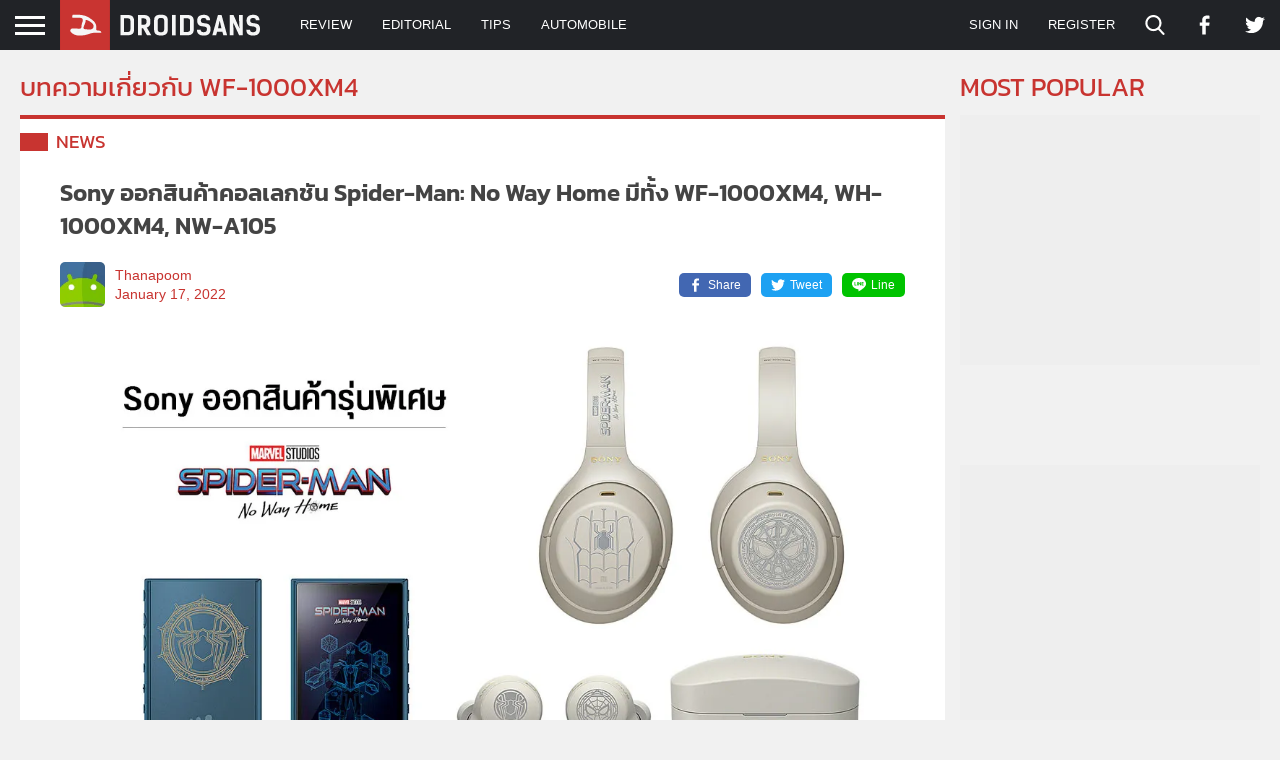

--- FILE ---
content_type: text/html; charset=utf-8
request_url: https://www.google.com/recaptcha/api2/aframe
body_size: 260
content:
<!DOCTYPE HTML><html><head><meta http-equiv="content-type" content="text/html; charset=UTF-8"></head><body><script nonce="mtWVJ8EF07xWvIxJfqWZFQ">/** Anti-fraud and anti-abuse applications only. See google.com/recaptcha */ try{var clients={'sodar':'https://pagead2.googlesyndication.com/pagead/sodar?'};window.addEventListener("message",function(a){try{if(a.source===window.parent){var b=JSON.parse(a.data);var c=clients[b['id']];if(c){var d=document.createElement('img');d.src=c+b['params']+'&rc='+(localStorage.getItem("rc::a")?sessionStorage.getItem("rc::b"):"");window.document.body.appendChild(d);sessionStorage.setItem("rc::e",parseInt(sessionStorage.getItem("rc::e")||0)+1);localStorage.setItem("rc::h",'1770113485778');}}}catch(b){}});window.parent.postMessage("_grecaptcha_ready", "*");}catch(b){}</script></body></html>